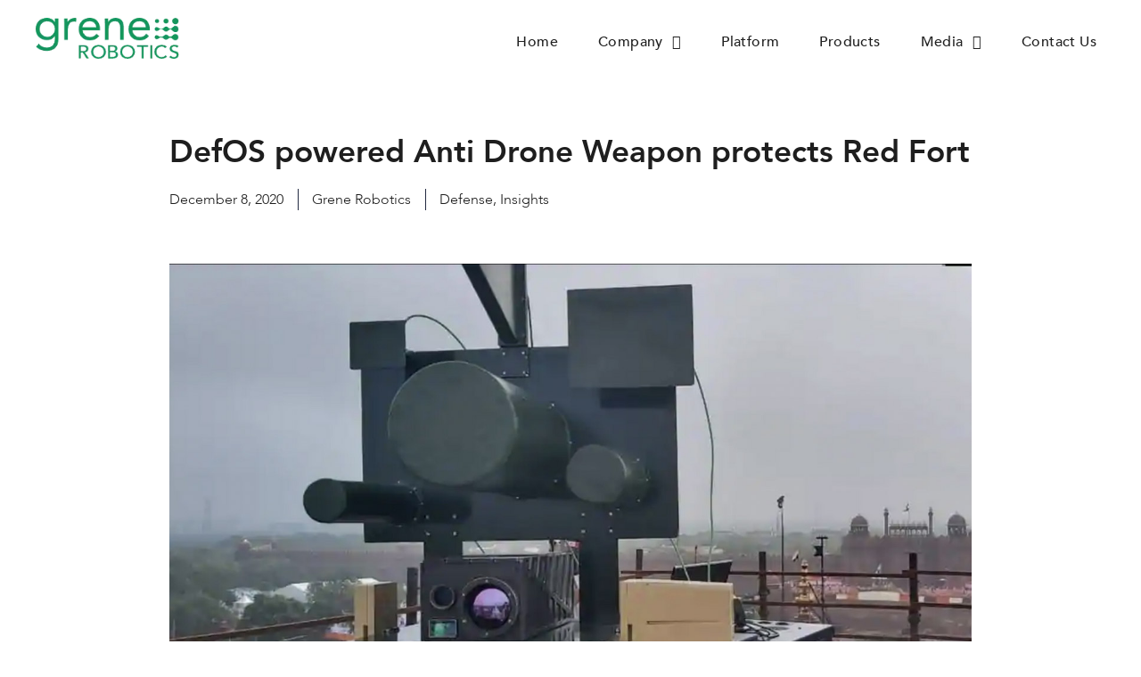

--- FILE ---
content_type: text/css
request_url: https://grenerobotics.com/wp-content/uploads/elementor/css/post-97.css?ver=1748019837
body_size: 1172
content:
.elementor-97 .elementor-element.elementor-element-92ae0ae:not(.elementor-motion-effects-element-type-background), .elementor-97 .elementor-element.elementor-element-92ae0ae > .elementor-motion-effects-container > .elementor-motion-effects-layer{background-color:#FFFFFF00;}.elementor-97 .elementor-element.elementor-element-92ae0ae{transition:background 0.3s, border 0.3s, border-radius 0.3s, box-shadow 0.3s;padding:20px 15px 20px 15px;}.elementor-97 .elementor-element.elementor-element-92ae0ae > .elementor-background-overlay{transition:background 0.3s, border-radius 0.3s, opacity 0.3s;}.elementor-widget-theme-site-logo .widget-image-caption{font-family:var( --e-global-typography-text-font-family ), Sans-serif;font-weight:var( --e-global-typography-text-font-weight );}.elementor-97 .elementor-element.elementor-element-f845640{text-align:left;}.elementor-97 .elementor-element.elementor-element-f845640 img{max-width:75%;}.elementor-widget-nav-menu .elementor-nav-menu .elementor-item{font-family:var( --e-global-typography-primary-font-family ), Sans-serif;font-weight:var( --e-global-typography-primary-font-weight );}.elementor-widget-nav-menu .elementor-nav-menu--dropdown .elementor-item, .elementor-widget-nav-menu .elementor-nav-menu--dropdown  .elementor-sub-item{font-family:var( --e-global-typography-accent-font-family ), Sans-serif;font-weight:var( --e-global-typography-accent-font-weight );}.elementor-97 .elementor-element.elementor-element-aeace44 .elementor-menu-toggle{margin-left:auto;}.elementor-97 .elementor-element.elementor-element-aeace44 .elementor-nav-menu .elementor-item{font-family:"Avenir", Sans-serif;font-size:16px;font-weight:500;letter-spacing:0.4px;}.elementor-97 .elementor-element.elementor-element-aeace44 .elementor-nav-menu--main .elementor-item{color:var( --e-global-color-astglobalcolor5 );fill:var( --e-global-color-astglobalcolor5 );padding-left:0px;padding-right:0px;padding-top:7px;padding-bottom:7px;}.elementor-97 .elementor-element.elementor-element-aeace44 .elementor-nav-menu--main:not(.e--pointer-framed) .elementor-item:before,
					.elementor-97 .elementor-element.elementor-element-aeace44 .elementor-nav-menu--main:not(.e--pointer-framed) .elementor-item:after{background-color:var( --e-global-color-astglobalcolor5 );}.elementor-97 .elementor-element.elementor-element-aeace44 .e--pointer-framed .elementor-item:before,
					.elementor-97 .elementor-element.elementor-element-aeace44 .e--pointer-framed .elementor-item:after{border-color:var( --e-global-color-astglobalcolor5 );}.elementor-97 .elementor-element.elementor-element-aeace44 .e--pointer-framed .elementor-item:before{border-width:1px;}.elementor-97 .elementor-element.elementor-element-aeace44 .e--pointer-framed.e--animation-draw .elementor-item:before{border-width:0 0 1px 1px;}.elementor-97 .elementor-element.elementor-element-aeace44 .e--pointer-framed.e--animation-draw .elementor-item:after{border-width:1px 1px 0 0;}.elementor-97 .elementor-element.elementor-element-aeace44 .e--pointer-framed.e--animation-corners .elementor-item:before{border-width:1px 0 0 1px;}.elementor-97 .elementor-element.elementor-element-aeace44 .e--pointer-framed.e--animation-corners .elementor-item:after{border-width:0 1px 1px 0;}.elementor-97 .elementor-element.elementor-element-aeace44 .e--pointer-underline .elementor-item:after,
					 .elementor-97 .elementor-element.elementor-element-aeace44 .e--pointer-overline .elementor-item:before,
					 .elementor-97 .elementor-element.elementor-element-aeace44 .e--pointer-double-line .elementor-item:before,
					 .elementor-97 .elementor-element.elementor-element-aeace44 .e--pointer-double-line .elementor-item:after{height:1px;}.elementor-97 .elementor-element.elementor-element-aeace44{--e-nav-menu-horizontal-menu-item-margin:calc( 45px / 2 );}.elementor-97 .elementor-element.elementor-element-aeace44 .elementor-nav-menu--main:not(.elementor-nav-menu--layout-horizontal) .elementor-nav-menu > li:not(:last-child){margin-bottom:45px;}.elementor-97 .elementor-element.elementor-element-aeace44 .elementor-nav-menu--dropdown a, .elementor-97 .elementor-element.elementor-element-aeace44 .elementor-menu-toggle{color:var( --e-global-color-text );fill:var( --e-global-color-text );}.elementor-97 .elementor-element.elementor-element-aeace44 .elementor-nav-menu--dropdown a:hover,
					.elementor-97 .elementor-element.elementor-element-aeace44 .elementor-nav-menu--dropdown a.elementor-item-active,
					.elementor-97 .elementor-element.elementor-element-aeace44 .elementor-nav-menu--dropdown a.highlighted,
					.elementor-97 .elementor-element.elementor-element-aeace44 .elementor-menu-toggle:hover{color:var( --e-global-color-primary );}.elementor-97 .elementor-element.elementor-element-aeace44 .elementor-nav-menu--dropdown a:hover,
					.elementor-97 .elementor-element.elementor-element-aeace44 .elementor-nav-menu--dropdown a.elementor-item-active,
					.elementor-97 .elementor-element.elementor-element-aeace44 .elementor-nav-menu--dropdown a.highlighted{background-color:var( --e-global-color-astglobalcolor5 );}.elementor-97 .elementor-element.elementor-element-aeace44 .elementor-nav-menu--dropdown .elementor-item, .elementor-97 .elementor-element.elementor-element-aeace44 .elementor-nav-menu--dropdown  .elementor-sub-item{font-family:"Avenir", Sans-serif;font-size:15px;font-weight:400;}.elementor-97 .elementor-element.elementor-element-aeace44 .elementor-nav-menu--dropdown{border-radius:5px 5px 5px 5px;}.elementor-97 .elementor-element.elementor-element-aeace44 .elementor-nav-menu--dropdown li:first-child a{border-top-left-radius:5px;border-top-right-radius:5px;}.elementor-97 .elementor-element.elementor-element-aeace44 .elementor-nav-menu--dropdown li:last-child a{border-bottom-right-radius:5px;border-bottom-left-radius:5px;}.elementor-97 .elementor-element.elementor-element-aeace44 .elementor-nav-menu--dropdown li:not(:last-child){border-style:solid;border-color:#EEEEEE;border-bottom-width:1px;}.elementor-97 .elementor-element.elementor-element-aeace44 .elementor-nav-menu--main > .elementor-nav-menu > li > .elementor-nav-menu--dropdown, .elementor-97 .elementor-element.elementor-element-aeace44 .elementor-nav-menu__container.elementor-nav-menu--dropdown{margin-top:5px !important;}.elementor-97 .elementor-element.elementor-element-2041321{--display:flex;--flex-direction:row;--container-widget-width:initial;--container-widget-height:100%;--container-widget-flex-grow:1;--container-widget-align-self:stretch;--flex-wrap-mobile:wrap;--gap:0px 0px;--row-gap:0px;--column-gap:0px;--flex-wrap:nowrap;--margin-top:0px;--margin-bottom:0px;--margin-left:0px;--margin-right:0px;--padding-top:20px;--padding-bottom:20px;--padding-left:25px;--padding-right:25px;}.elementor-97 .elementor-element.elementor-element-a6fa7c2{--display:flex;--flex-direction:column;--container-widget-width:100%;--container-widget-height:initial;--container-widget-flex-grow:0;--container-widget-align-self:initial;--flex-wrap-mobile:wrap;--padding-top:0px;--padding-bottom:0px;--padding-left:0px;--padding-right:0px;}.elementor-97 .elementor-element.elementor-element-685a637{text-align:left;}.elementor-97 .elementor-element.elementor-element-685a637 img{max-width:161px;}.elementor-97 .elementor-element.elementor-element-77eba3e{--display:flex;--flex-direction:column;--container-widget-width:100%;--container-widget-height:initial;--container-widget-flex-grow:0;--container-widget-align-self:initial;--flex-wrap-mobile:wrap;}.elementor-97 .elementor-element.elementor-element-029225b .elementor-menu-toggle{margin-left:auto;background-color:#02010100;}.elementor-97 .elementor-element.elementor-element-029225b .elementor-nav-menu .elementor-item{font-family:"Avenir", Sans-serif;font-size:16px;font-weight:500;letter-spacing:0.4px;}.elementor-97 .elementor-element.elementor-element-029225b .elementor-nav-menu--main .elementor-item{color:var( --e-global-color-astglobalcolor5 );fill:var( --e-global-color-astglobalcolor5 );padding-left:0px;padding-right:0px;padding-top:7px;padding-bottom:7px;}.elementor-97 .elementor-element.elementor-element-029225b .elementor-nav-menu--main:not(.e--pointer-framed) .elementor-item:before,
					.elementor-97 .elementor-element.elementor-element-029225b .elementor-nav-menu--main:not(.e--pointer-framed) .elementor-item:after{background-color:var( --e-global-color-astglobalcolor5 );}.elementor-97 .elementor-element.elementor-element-029225b .e--pointer-framed .elementor-item:before,
					.elementor-97 .elementor-element.elementor-element-029225b .e--pointer-framed .elementor-item:after{border-color:var( --e-global-color-astglobalcolor5 );}.elementor-97 .elementor-element.elementor-element-029225b .e--pointer-framed .elementor-item:before{border-width:1px;}.elementor-97 .elementor-element.elementor-element-029225b .e--pointer-framed.e--animation-draw .elementor-item:before{border-width:0 0 1px 1px;}.elementor-97 .elementor-element.elementor-element-029225b .e--pointer-framed.e--animation-draw .elementor-item:after{border-width:1px 1px 0 0;}.elementor-97 .elementor-element.elementor-element-029225b .e--pointer-framed.e--animation-corners .elementor-item:before{border-width:1px 0 0 1px;}.elementor-97 .elementor-element.elementor-element-029225b .e--pointer-framed.e--animation-corners .elementor-item:after{border-width:0 1px 1px 0;}.elementor-97 .elementor-element.elementor-element-029225b .e--pointer-underline .elementor-item:after,
					 .elementor-97 .elementor-element.elementor-element-029225b .e--pointer-overline .elementor-item:before,
					 .elementor-97 .elementor-element.elementor-element-029225b .e--pointer-double-line .elementor-item:before,
					 .elementor-97 .elementor-element.elementor-element-029225b .e--pointer-double-line .elementor-item:after{height:1px;}.elementor-97 .elementor-element.elementor-element-029225b{--e-nav-menu-horizontal-menu-item-margin:calc( 45px / 2 );--nav-menu-icon-size:25px;}.elementor-97 .elementor-element.elementor-element-029225b .elementor-nav-menu--main:not(.elementor-nav-menu--layout-horizontal) .elementor-nav-menu > li:not(:last-child){margin-bottom:45px;}.elementor-97 .elementor-element.elementor-element-029225b .elementor-nav-menu--dropdown a, .elementor-97 .elementor-element.elementor-element-029225b .elementor-menu-toggle{color:var( --e-global-color-text );fill:var( --e-global-color-text );}.elementor-97 .elementor-element.elementor-element-029225b .elementor-nav-menu--dropdown a:hover,
					.elementor-97 .elementor-element.elementor-element-029225b .elementor-nav-menu--dropdown a.elementor-item-active,
					.elementor-97 .elementor-element.elementor-element-029225b .elementor-nav-menu--dropdown a.highlighted,
					.elementor-97 .elementor-element.elementor-element-029225b .elementor-menu-toggle:hover{color:var( --e-global-color-primary );}.elementor-97 .elementor-element.elementor-element-029225b .elementor-nav-menu--dropdown a:hover,
					.elementor-97 .elementor-element.elementor-element-029225b .elementor-nav-menu--dropdown a.elementor-item-active,
					.elementor-97 .elementor-element.elementor-element-029225b .elementor-nav-menu--dropdown a.highlighted{background-color:var( --e-global-color-astglobalcolor5 );}.elementor-97 .elementor-element.elementor-element-029225b .elementor-nav-menu--dropdown .elementor-item, .elementor-97 .elementor-element.elementor-element-029225b .elementor-nav-menu--dropdown  .elementor-sub-item{font-family:"Avenir", Sans-serif;font-size:15px;font-weight:400;}.elementor-97 .elementor-element.elementor-element-029225b .elementor-nav-menu--dropdown{border-radius:5px 5px 5px 5px;}.elementor-97 .elementor-element.elementor-element-029225b .elementor-nav-menu--dropdown li:first-child a{border-top-left-radius:5px;border-top-right-radius:5px;}.elementor-97 .elementor-element.elementor-element-029225b .elementor-nav-menu--dropdown li:last-child a{border-bottom-right-radius:5px;border-bottom-left-radius:5px;}.elementor-97 .elementor-element.elementor-element-029225b .elementor-nav-menu--dropdown li:not(:last-child){border-style:solid;border-color:#EEEEEE;border-bottom-width:1px;}.elementor-97 .elementor-element.elementor-element-029225b .elementor-nav-menu--main > .elementor-nav-menu > li > .elementor-nav-menu--dropdown, .elementor-97 .elementor-element.elementor-element-029225b .elementor-nav-menu__container.elementor-nav-menu--dropdown{margin-top:5px !important;}.elementor-97 .elementor-element.elementor-element-029225b div.elementor-menu-toggle{color:var( --e-global-color-astglobalcolor5 );}.elementor-97 .elementor-element.elementor-element-029225b div.elementor-menu-toggle svg{fill:var( --e-global-color-astglobalcolor5 );}.elementor-97 .elementor-element.elementor-element-029225b div.elementor-menu-toggle:hover{color:var( --e-global-color-astglobalcolor5 );}.elementor-97 .elementor-element.elementor-element-029225b div.elementor-menu-toggle:hover svg{fill:var( --e-global-color-astglobalcolor5 );}.elementor-theme-builder-content-area{height:400px;}.elementor-location-header:before, .elementor-location-footer:before{content:"";display:table;clear:both;}@media(min-width:768px){.elementor-97 .elementor-element.elementor-element-a6fa7c2{--width:33.3333%;}.elementor-97 .elementor-element.elementor-element-77eba3e{--width:66.6666%;}}@media(max-width:1366px) and (min-width:768px){.elementor-97 .elementor-element.elementor-element-2041321{--content-width:1200px;}}@media(min-width:2400px){.elementor-97 .elementor-element.elementor-element-92ae0ae{padding:20px 15px 20px 15px;}.elementor-97 .elementor-element.elementor-element-2041321{--padding-top:20px;--padding-bottom:20px;--padding-left:25px;--padding-right:25px;}}@media(max-width:1366px){.elementor-97 .elementor-element.elementor-element-a6fa7c2{--padding-top:0px;--padding-bottom:0px;--padding-left:0px;--padding-right:0px;}}@media(max-width:1024px){.elementor-97 .elementor-element.elementor-element-92ae0ae{padding:20px 15px 20px 15px;}.elementor-97 .elementor-element.elementor-element-2041321{--align-items:center;--container-widget-width:calc( ( 1 - var( --container-widget-flex-grow ) ) * 100% );}.elementor-97 .elementor-element.elementor-element-029225b .elementor-nav-menu--dropdown a{padding-left:26px;padding-right:26px;padding-top:25px;padding-bottom:25px;}.elementor-97 .elementor-element.elementor-element-029225b .elementor-nav-menu--main > .elementor-nav-menu > li > .elementor-nav-menu--dropdown, .elementor-97 .elementor-element.elementor-element-029225b .elementor-nav-menu__container.elementor-nav-menu--dropdown{margin-top:30px !important;}}@media(max-width:767px){.elementor-97 .elementor-element.elementor-element-685a637 img{max-width:120px;}.elementor-97 .elementor-element.elementor-element-77eba3e{--padding-top:0px;--padding-bottom:0px;--padding-left:0px;--padding-right:0px;}}/* Start custom CSS for nav-menu, class: .elementor-element-aeace44 */.elementor-sticky--effects{}/* End custom CSS */
/* Start custom CSS for section, class: .elementor-element-92ae0ae */.elementor-sticky--effects{background-color:#fff;}/* End custom CSS */
/* Start custom CSS for nav-menu, class: .elementor-element-029225b */.elementor-sticky--effects{}/* End custom CSS */

--- FILE ---
content_type: text/css
request_url: https://grenerobotics.com/wp-content/uploads/elementor/css/post-100.css?ver=1748019837
body_size: 889
content:
.elementor-100 .elementor-element.elementor-element-944cefd:not(.elementor-motion-effects-element-type-background), .elementor-100 .elementor-element.elementor-element-944cefd > .elementor-motion-effects-container > .elementor-motion-effects-layer{background-color:#0C213F;}.elementor-100 .elementor-element.elementor-element-944cefd{transition:background 0.3s, border 0.3s, border-radius 0.3s, box-shadow 0.3s;padding:0px 0px 0px 0px;}.elementor-100 .elementor-element.elementor-element-944cefd > .elementor-background-overlay{transition:background 0.3s, border-radius 0.3s, opacity 0.3s;}.elementor-100 .elementor-element.elementor-element-f788ba8 > .elementor-element-populated{padding:60px 10px 60px 10px;}.elementor-widget-image .widget-image-caption{font-family:var( --e-global-typography-text-font-family ), Sans-serif;font-weight:var( --e-global-typography-text-font-weight );}.elementor-100 .elementor-element.elementor-element-e9c68e6{text-align:left;}.elementor-widget-text-editor{font-family:var( --e-global-typography-text-font-family ), Sans-serif;font-weight:var( --e-global-typography-text-font-weight );}.elementor-100 .elementor-element.elementor-element-2263a99{width:var( --container-widget-width, 86% );max-width:86%;--container-widget-width:86%;--container-widget-flex-grow:0;font-family:"Avenir", Sans-serif;font-weight:400;color:#FFFFFF;}.elementor-100 .elementor-element.elementor-element-2263a99 > .elementor-widget-container{padding:10px 0px 25px 0px;}.elementor-100 .elementor-element.elementor-element-8217427{--grid-template-columns:repeat(0, auto);--icon-size:17px;--grid-column-gap:5px;--grid-row-gap:0px;}.elementor-100 .elementor-element.elementor-element-8217427 .elementor-widget-container{text-align:left;}.elementor-100 .elementor-element.elementor-element-8217427 > .elementor-widget-container{padding:20px 0px 0px 0px;}.elementor-100 .elementor-element.elementor-element-8217427 .elementor-social-icon{background-color:var( --e-global-color-a2cb3d4 );}.elementor-100 .elementor-element.elementor-element-8217427 .elementor-social-icon i{color:#0C213F;}.elementor-100 .elementor-element.elementor-element-8217427 .elementor-social-icon svg{fill:#0C213F;}.elementor-100 .elementor-element.elementor-element-e51b6b3 > .elementor-element-populated{transition:background 0.3s, border 0.3s, border-radius 0.3s, box-shadow 0.3s;padding:60px 10px 60px 10px;}.elementor-100 .elementor-element.elementor-element-e51b6b3 > .elementor-element-populated > .elementor-background-overlay{transition:background 0.3s, border-radius 0.3s, opacity 0.3s;}.elementor-100 .elementor-element.elementor-element-02a8238{padding:0px 0px 0px 10px;}.elementor-widget-heading .elementor-heading-title{font-family:var( --e-global-typography-primary-font-family ), Sans-serif;font-weight:var( --e-global-typography-primary-font-weight );}.elementor-100 .elementor-element.elementor-element-0c46614 .elementor-heading-title{font-family:"Avenir", Sans-serif;font-size:16px;font-weight:500;color:var( --e-global-color-astglobalcolor5 );}.elementor-widget-nav-menu .elementor-nav-menu .elementor-item{font-family:var( --e-global-typography-primary-font-family ), Sans-serif;font-weight:var( --e-global-typography-primary-font-weight );}.elementor-widget-nav-menu .elementor-nav-menu--dropdown .elementor-item, .elementor-widget-nav-menu .elementor-nav-menu--dropdown  .elementor-sub-item{font-family:var( --e-global-typography-accent-font-family ), Sans-serif;font-weight:var( --e-global-typography-accent-font-weight );}.elementor-100 .elementor-element.elementor-element-19feedd .elementor-nav-menu .elementor-item{font-family:"Avenir", Sans-serif;font-size:14px;font-weight:300;}.elementor-100 .elementor-element.elementor-element-19feedd .elementor-nav-menu--main .elementor-item{color:#EFF1F6;fill:#EFF1F6;padding-left:0px;padding-right:0px;padding-top:6px;padding-bottom:6px;}.elementor-100 .elementor-element.elementor-element-19feedd{--e-nav-menu-horizontal-menu-item-margin:calc( 0px / 2 );}.elementor-100 .elementor-element.elementor-element-19feedd .elementor-nav-menu--main:not(.elementor-nav-menu--layout-horizontal) .elementor-nav-menu > li:not(:last-child){margin-bottom:0px;}.elementor-100 .elementor-element.elementor-element-0088781 .elementor-heading-title{font-family:"Avenir", Sans-serif;font-size:16px;font-weight:500;color:var( --e-global-color-astglobalcolor5 );}.elementor-100 .elementor-element.elementor-element-d5d81e2 .elementor-nav-menu .elementor-item{font-family:"Avenir", Sans-serif;font-size:14px;font-weight:300;}.elementor-100 .elementor-element.elementor-element-d5d81e2 .elementor-nav-menu--main .elementor-item{color:#EFF1F6;fill:#EFF1F6;padding-left:0px;padding-right:0px;padding-top:6px;padding-bottom:6px;}.elementor-100 .elementor-element.elementor-element-d5d81e2{--e-nav-menu-horizontal-menu-item-margin:calc( 0px / 2 );}.elementor-100 .elementor-element.elementor-element-d5d81e2 .elementor-nav-menu--main:not(.elementor-nav-menu--layout-horizontal) .elementor-nav-menu > li:not(:last-child){margin-bottom:0px;}.elementor-100 .elementor-element.elementor-element-f466cb2 .elementor-heading-title{font-family:"Avenir", Sans-serif;font-size:16px;font-weight:500;color:var( --e-global-color-astglobalcolor5 );}.elementor-100 .elementor-element.elementor-element-aef8c8b .elementor-nav-menu .elementor-item{font-family:"Avenir", Sans-serif;font-size:14px;font-weight:300;}.elementor-100 .elementor-element.elementor-element-aef8c8b .elementor-nav-menu--main .elementor-item{color:#EFF1F6;fill:#EFF1F6;padding-left:0px;padding-right:0px;padding-top:6px;padding-bottom:6px;}.elementor-100 .elementor-element.elementor-element-aef8c8b{--e-nav-menu-horizontal-menu-item-margin:calc( 0px / 2 );}.elementor-100 .elementor-element.elementor-element-aef8c8b .elementor-nav-menu--main:not(.elementor-nav-menu--layout-horizontal) .elementor-nav-menu > li:not(:last-child){margin-bottom:0px;}.elementor-100 .elementor-element.elementor-element-70ad76e{padding:30px 0px 0px 10px;}.elementor-100 .elementor-element.elementor-element-2a014ad > .elementor-widget-container{margin:0px 0px 0px 0px;padding:0px 0px 5px 0px;}.elementor-100 .elementor-element.elementor-element-2a014ad{font-family:"Avenir", Sans-serif;font-weight:400;color:var( --e-global-color-astglobalcolor5 );}.elementor-100 .elementor-element.elementor-element-3430f3f{font-family:"Avenir", Sans-serif;font-size:14px;font-weight:400;color:var( --e-global-color-astglobalcolor5 );}.elementor-100 .elementor-element.elementor-element-2ccc023 > .elementor-widget-container{margin:0px 0px 0px 0px;padding:0px 0px 5px 0px;}.elementor-100 .elementor-element.elementor-element-2ccc023{font-family:"Avenir", Sans-serif;font-weight:400;color:var( --e-global-color-astglobalcolor5 );}.elementor-100 .elementor-element.elementor-element-7edeb17{font-family:"Avenir", Sans-serif;font-size:14px;font-weight:400;color:var( --e-global-color-astglobalcolor5 );}.elementor-100 .elementor-element.elementor-element-2ce7879 > .elementor-widget-container{margin:0px 0px 0px 0px;padding:0px 0px 5px 0px;}.elementor-100 .elementor-element.elementor-element-2ce7879{font-family:"Avenir", Sans-serif;font-weight:400;color:var( --e-global-color-astglobalcolor5 );}.elementor-100 .elementor-element.elementor-element-ab01cdc{font-family:"Avenir", Sans-serif;font-size:14px;font-weight:400;color:var( --e-global-color-astglobalcolor5 );}.elementor-100 .elementor-element.elementor-element-e390234{--display:flex;--flex-direction:column;--container-widget-width:100%;--container-widget-height:initial;--container-widget-flex-grow:0;--container-widget-align-self:initial;--flex-wrap-mobile:wrap;--padding-top:30px;--padding-bottom:20px;--padding-left:25px;--padding-right:25px;}.elementor-100 .elementor-element.elementor-element-e390234:not(.elementor-motion-effects-element-type-background), .elementor-100 .elementor-element.elementor-element-e390234 > .elementor-motion-effects-container > .elementor-motion-effects-layer{background-color:#0A1C36;}.elementor-100 .elementor-element.elementor-element-d295274{font-family:"Avenir", Sans-serif;font-size:14px;font-weight:400;color:#7084A2;}.elementor-theme-builder-content-area{height:400px;}.elementor-location-header:before, .elementor-location-footer:before{content:"";display:table;clear:both;}@media(max-width:1366px){.elementor-100 .elementor-element.elementor-element-944cefd{padding:50px 15px 50px 15px;}.elementor-100 .elementor-element.elementor-element-2263a99{--container-widget-width:78%;--container-widget-flex-grow:0;width:var( --container-widget-width, 78% );max-width:78%;}}@media(min-width:768px){.elementor-100 .elementor-element.elementor-element-f788ba8{width:31.25%;}.elementor-100 .elementor-element.elementor-element-e51b6b3{width:68.75%;}}@media(max-width:880px) and (min-width:768px){.elementor-100 .elementor-element.elementor-element-f788ba8{width:100%;}.elementor-100 .elementor-element.elementor-element-e51b6b3{width:100%;}}@media(min-width:2400px){.elementor-100 .elementor-element.elementor-element-944cefd{padding:50px 15px 50px 15px;}}@media(max-width:1024px){.elementor-100 .elementor-element.elementor-element-e9c68e6 img{max-width:65%;}.elementor-100 .elementor-element.elementor-element-2263a99{--container-widget-width:90%;--container-widget-flex-grow:0;width:var( --container-widget-width, 90% );max-width:90%;}}@media(max-width:880px){.elementor-100 .elementor-element.elementor-element-944cefd{padding:0px 0px 0px 0px;}.elementor-100 .elementor-element.elementor-element-f788ba8 > .elementor-element-populated{padding:60px 25px 60px 25px;}}@media(max-width:767px){.elementor-100 .elementor-element.elementor-element-2263a99{--container-widget-width:100%;--container-widget-flex-grow:0;width:var( --container-widget-width, 100% );max-width:100%;}.elementor-100 .elementor-element.elementor-element-82cf808{width:50%;}.elementor-100 .elementor-element.elementor-element-3448c7f{width:50%;}.elementor-100 .elementor-element.elementor-element-ccf8d64{width:50%;}.elementor-100 .elementor-element.elementor-element-70ad76e{padding:30px 10px 0px 10px;}}

--- FILE ---
content_type: text/css
request_url: https://grenerobotics.com/wp-content/uploads/elementor/css/post-37841.css?ver=1748020086
body_size: 1448
content:
.elementor-37841 .elementor-element.elementor-element-5811aafe{--display:flex;--flex-direction:column;--container-widget-width:calc( ( 1 - var( --container-widget-flex-grow ) ) * 100% );--container-widget-height:initial;--container-widget-flex-grow:0;--container-widget-align-self:initial;--flex-wrap-mobile:wrap;--justify-content:flex-start;--align-items:flex-start;--gap:10px 10px;--row-gap:10px;--column-gap:10px;--padding-top:150px;--padding-bottom:0px;--padding-left:0px;--padding-right:0px;}.elementor-widget-theme-post-title .elementor-heading-title{font-family:var( --e-global-typography-primary-font-family ), Sans-serif;font-weight:var( --e-global-typography-primary-font-weight );}.elementor-37841 .elementor-element.elementor-element-3bed3bd1 .elementor-heading-title{font-size:35px;font-weight:600;text-transform:none;font-style:normal;text-decoration:none;line-height:1.2em;letter-spacing:0px;word-spacing:0em;color:var( --e-global-color-primary );}.elementor-widget-post-info .elementor-icon-list-item{font-family:var( --e-global-typography-text-font-family ), Sans-serif;font-weight:var( --e-global-typography-text-font-weight );}.elementor-37841 .elementor-element.elementor-element-77b1c9cc > .elementor-widget-container{margin:0px 0px 0px 0px;}.elementor-37841 .elementor-element.elementor-element-77b1c9cc .elementor-icon-list-items:not(.elementor-inline-items) .elementor-icon-list-item:not(:last-child){padding-bottom:calc(31px/2);}.elementor-37841 .elementor-element.elementor-element-77b1c9cc .elementor-icon-list-items:not(.elementor-inline-items) .elementor-icon-list-item:not(:first-child){margin-top:calc(31px/2);}.elementor-37841 .elementor-element.elementor-element-77b1c9cc .elementor-icon-list-items.elementor-inline-items .elementor-icon-list-item{margin-right:calc(31px/2);margin-left:calc(31px/2);}.elementor-37841 .elementor-element.elementor-element-77b1c9cc .elementor-icon-list-items.elementor-inline-items{margin-right:calc(-31px/2);margin-left:calc(-31px/2);}body.rtl .elementor-37841 .elementor-element.elementor-element-77b1c9cc .elementor-icon-list-items.elementor-inline-items .elementor-icon-list-item:after{left:calc(-31px/2);}body:not(.rtl) .elementor-37841 .elementor-element.elementor-element-77b1c9cc .elementor-icon-list-items.elementor-inline-items .elementor-icon-list-item:after{right:calc(-31px/2);}.elementor-37841 .elementor-element.elementor-element-77b1c9cc .elementor-icon-list-item:not(:last-child):after{content:"";border-color:var( --e-global-color-text );}.elementor-37841 .elementor-element.elementor-element-77b1c9cc .elementor-icon-list-items:not(.elementor-inline-items) .elementor-icon-list-item:not(:last-child):after{border-top-style:solid;border-top-width:1px;}.elementor-37841 .elementor-element.elementor-element-77b1c9cc .elementor-icon-list-items.elementor-inline-items .elementor-icon-list-item:not(:last-child):after{border-left-style:solid;}.elementor-37841 .elementor-element.elementor-element-77b1c9cc .elementor-inline-items .elementor-icon-list-item:not(:last-child):after{border-left-width:1px;}.elementor-37841 .elementor-element.elementor-element-77b1c9cc .elementor-icon-list-icon i{color:#1C244B;font-size:14px;}.elementor-37841 .elementor-element.elementor-element-77b1c9cc .elementor-icon-list-icon svg{fill:#1C244B;--e-icon-list-icon-size:14px;}.elementor-37841 .elementor-element.elementor-element-77b1c9cc .elementor-icon-list-icon{width:14px;}.elementor-37841 .elementor-element.elementor-element-77b1c9cc .elementor-icon-list-text, .elementor-37841 .elementor-element.elementor-element-77b1c9cc .elementor-icon-list-text a{color:var( --e-global-color-primary );}.elementor-37841 .elementor-element.elementor-element-77b1c9cc .elementor-icon-list-item{font-size:16px;font-weight:300;text-transform:none;font-style:normal;text-decoration:none;line-height:1.5em;letter-spacing:0px;word-spacing:0em;}.elementor-37841 .elementor-element.elementor-element-2e485513{--display:flex;--flex-direction:column;--container-widget-width:calc( ( 1 - var( --container-widget-flex-grow ) ) * 100% );--container-widget-height:initial;--container-widget-flex-grow:0;--container-widget-align-self:initial;--flex-wrap-mobile:wrap;--align-items:stretch;--gap:30px 30px;--row-gap:30px;--column-gap:30px;--margin-top:00px;--margin-bottom:0px;--margin-left:0px;--margin-right:0px;--padding-top:30px;--padding-bottom:0px;--padding-left:0px;--padding-right:0px;}.elementor-widget-theme-post-featured-image .widget-image-caption{font-family:var( --e-global-typography-text-font-family ), Sans-serif;font-weight:var( --e-global-typography-text-font-weight );}.elementor-37841 .elementor-element.elementor-element-7936c07c{text-align:left;}.elementor-37841 .elementor-element.elementor-element-7936c07c img{width:100%;}.elementor-widget-theme-post-content{font-family:var( --e-global-typography-text-font-family ), Sans-serif;font-weight:var( --e-global-typography-text-font-weight );}.elementor-37841 .elementor-element.elementor-element-65413636 > .elementor-widget-container{padding:0px 0px 0px 0px;}.elementor-37841 .elementor-element.elementor-element-65413636{text-align:left;color:var( --e-global-color-text );font-size:16px;font-weight:300;text-transform:none;font-style:normal;text-decoration:none;line-height:1.5em;letter-spacing:0px;word-spacing:0em;}.elementor-37841 .elementor-element.elementor-element-28fabc0d{--display:flex;--flex-direction:row;--container-widget-width:calc( ( 1 - var( --container-widget-flex-grow ) ) * 100% );--container-widget-height:100%;--container-widget-flex-grow:1;--container-widget-align-self:stretch;--flex-wrap-mobile:wrap;--align-items:stretch;--gap:30px 30px;--row-gap:30px;--column-gap:30px;--padding-top:0px;--padding-bottom:0px;--padding-left:0px;--padding-right:0px;}.elementor-widget-heading .elementor-heading-title{font-family:var( --e-global-typography-primary-font-family ), Sans-serif;font-weight:var( --e-global-typography-primary-font-weight );}.elementor-37841 .elementor-element.elementor-element-2ca530d0 .elementor-heading-title{font-size:16px;font-weight:300;text-transform:none;font-style:normal;text-decoration:none;line-height:1.5em;letter-spacing:0px;word-spacing:0em;color:var( --e-global-color-text );}.elementor-37841 .elementor-element.elementor-element-297411c3{--grid-side-margin:22px;--grid-column-gap:22px;--grid-row-gap:10px;--grid-bottom-margin:10px;--e-share-buttons-primary-color:#02010100;--e-share-buttons-secondary-color:var( --e-global-color-a2cb3d4 );}.elementor-37841 .elementor-element.elementor-element-297411c3 .elementor-share-btn{font-size:calc(0.5px * 10);}.elementor-37841 .elementor-element.elementor-element-297411c3 .elementor-share-btn__icon{--e-share-buttons-icon-size:22px;}.elementor-37841 .elementor-element.elementor-element-297411c3 .elementor-share-btn:hover{--e-share-buttons-secondary-color:#C8D5DC;}.elementor-37841 .elementor-element.elementor-element-30ffd418{--display:flex;--flex-direction:column;--container-widget-width:calc( ( 1 - var( --container-widget-flex-grow ) ) * 100% );--container-widget-height:initial;--container-widget-flex-grow:0;--container-widget-align-self:initial;--flex-wrap-mobile:wrap;--align-items:stretch;--gap:40px 40px;--row-gap:40px;--column-gap:40px;--margin-top:0%;--margin-bottom:0%;--margin-left:0%;--margin-right:0%;--padding-top:60px;--padding-bottom:100px;--padding-left:0px;--padding-right:0px;}.elementor-37841 .elementor-element.elementor-element-56e169da{text-align:center;}.elementor-37841 .elementor-element.elementor-element-56e169da .elementor-heading-title{font-size:35px;font-weight:600;text-transform:none;font-style:normal;text-decoration:none;line-height:1.2em;letter-spacing:0px;word-spacing:0em;color:var( --e-global-color-primary );}.elementor-widget-posts .elementor-post__title, .elementor-widget-posts .elementor-post__title a{font-family:var( --e-global-typography-primary-font-family ), Sans-serif;font-weight:var( --e-global-typography-primary-font-weight );}.elementor-widget-posts .elementor-post__meta-data{font-family:var( --e-global-typography-secondary-font-family ), Sans-serif;font-weight:var( --e-global-typography-secondary-font-weight );}.elementor-widget-posts .elementor-post__excerpt p{font-family:var( --e-global-typography-text-font-family ), Sans-serif;font-weight:var( --e-global-typography-text-font-weight );}.elementor-widget-posts a.elementor-post__read-more{font-family:var( --e-global-typography-accent-font-family ), Sans-serif;font-weight:var( --e-global-typography-accent-font-weight );}.elementor-widget-posts .elementor-post__card .elementor-post__badge{font-family:var( --e-global-typography-accent-font-family ), Sans-serif;font-weight:var( --e-global-typography-accent-font-weight );}.elementor-widget-posts .elementor-pagination{font-family:var( --e-global-typography-secondary-font-family ), Sans-serif;font-weight:var( --e-global-typography-secondary-font-weight );}.elementor-widget-posts .elementor-button{font-family:var( --e-global-typography-accent-font-family ), Sans-serif;font-weight:var( --e-global-typography-accent-font-weight );}.elementor-widget-posts .e-load-more-message{font-family:var( --e-global-typography-secondary-font-family ), Sans-serif;font-weight:var( --e-global-typography-secondary-font-weight );}.elementor-37841 .elementor-element.elementor-element-52edfce0{--grid-row-gap:35px;--grid-column-gap:35px;}.elementor-37841 .elementor-element.elementor-element-52edfce0 .elementor-posts-container .elementor-post__thumbnail{padding-bottom:calc( 0.4 * 100% );}.elementor-37841 .elementor-element.elementor-element-52edfce0:after{content:"0.4";}.elementor-37841 .elementor-element.elementor-element-52edfce0 .elementor-post__thumbnail__link{width:100%;}.elementor-37841 .elementor-element.elementor-element-52edfce0 .elementor-post__card{border-color:var( --e-global-color-f12d344 );border-width:0px;border-radius:15px;padding-top:30px;padding-bottom:30px;}.elementor-37841 .elementor-element.elementor-element-52edfce0 .elementor-post__text{padding:0 20px;margin-top:22px;}.elementor-37841 .elementor-element.elementor-element-52edfce0 .elementor-post__meta-data{padding:10px 20px;font-family:"Avenir", Sans-serif;font-weight:400;}.elementor-37841 .elementor-element.elementor-element-52edfce0 .elementor-post__avatar{padding-right:20px;padding-left:20px;}.elementor-37841 .elementor-element.elementor-element-52edfce0 .elementor-post__card .elementor-post__meta-data{border-top-color:#1C244B;}.elementor-37841 .elementor-element.elementor-element-52edfce0 .elementor-post__title, .elementor-37841 .elementor-element.elementor-element-52edfce0 .elementor-post__title a{color:var( --e-global-color-primary );font-size:16px;font-weight:500;text-transform:none;font-style:normal;text-decoration:none;line-height:22px;letter-spacing:0px;word-spacing:0em;}.elementor-37841 .elementor-element.elementor-element-52edfce0 .elementor-post__title{margin-bottom:15px;}body.elementor-page-37841:not(.elementor-motion-effects-element-type-background), body.elementor-page-37841 > .elementor-motion-effects-container > .elementor-motion-effects-layer{background-color:#FFFFFF;}@media(max-width:1024px){.elementor-37841 .elementor-element.elementor-element-3bed3bd1 .elementor-heading-title{font-size:45px;}.elementor-37841 .elementor-element.elementor-element-77b1c9cc .elementor-icon-list-item{font-size:14px;}.elementor-37841 .elementor-element.elementor-element-2e485513{--padding-top:0%;--padding-bottom:0%;--padding-left:5%;--padding-right:5%;}.elementor-37841 .elementor-element.elementor-element-65413636{font-size:14px;}.elementor-37841 .elementor-element.elementor-element-2ca530d0 .elementor-heading-title{font-size:14px;} .elementor-37841 .elementor-element.elementor-element-297411c3{--grid-side-margin:16px;--grid-column-gap:16px;--grid-row-gap:10px;--grid-bottom-margin:10px;}.elementor-37841 .elementor-element.elementor-element-30ffd418{--gap:50px 50px;--row-gap:50px;--column-gap:50px;--padding-top:0%;--padding-bottom:0%;--padding-left:5%;--padding-right:5%;}.elementor-37841 .elementor-element.elementor-element-56e169da .elementor-heading-title{font-size:45px;}.elementor-37841 .elementor-element.elementor-element-52edfce0{--grid-row-gap:71px;}}@media(min-width:768px){.elementor-37841 .elementor-element.elementor-element-5811aafe{--content-width:900px;}.elementor-37841 .elementor-element.elementor-element-2e485513{--content-width:900px;}.elementor-37841 .elementor-element.elementor-element-30ffd418{--content-width:1200px;}}@media(max-width:1024px) and (min-width:768px){.elementor-37841 .elementor-element.elementor-element-5811aafe{--content-width:620px;}.elementor-37841 .elementor-element.elementor-element-2e485513{--content-width:100%;}.elementor-37841 .elementor-element.elementor-element-30ffd418{--content-width:100%;}}@media(max-width:767px){.elementor-37841 .elementor-element.elementor-element-5811aafe{--content-width:100%;}.elementor-37841 .elementor-element.elementor-element-3bed3bd1 .elementor-heading-title{font-size:28px;line-height:1.1em;}.elementor-37841 .elementor-element.elementor-element-2e485513{--gap:25px 25px;--row-gap:25px;--column-gap:25px;}.elementor-37841 .elementor-element.elementor-element-65413636{text-align:justify;}.elementor-37841 .elementor-element.elementor-element-28fabc0d{--gap:15px 15px;--row-gap:15px;--column-gap:15px;--margin-top:5%;--margin-bottom:0%;--margin-left:0%;--margin-right:0%;} .elementor-37841 .elementor-element.elementor-element-297411c3{--grid-side-margin:16px;--grid-column-gap:16px;--grid-row-gap:10px;--grid-bottom-margin:10px;}.elementor-37841 .elementor-element.elementor-element-297411c3{--grid-side-margin:16px;--grid-column-gap:16px;--grid-row-gap:16px;}.elementor-37841 .elementor-element.elementor-element-297411c3 .elementor-share-btn__icon{--e-share-buttons-icon-size:18px;}.elementor-37841 .elementor-element.elementor-element-30ffd418{--gap:20px 20px;--row-gap:20px;--column-gap:20px;--margin-top:35%;--margin-bottom:0%;--margin-left:0%;--margin-right:0%;}.elementor-37841 .elementor-element.elementor-element-56e169da .elementor-heading-title{font-size:28px;line-height:1.1em;}.elementor-37841 .elementor-element.elementor-element-52edfce0{--grid-row-gap:30px;--grid-column-gap:30px;}.elementor-37841 .elementor-element.elementor-element-52edfce0 .elementor-posts-container .elementor-post__thumbnail{padding-bottom:calc( 0.5 * 100% );}.elementor-37841 .elementor-element.elementor-element-52edfce0:after{content:"0.5";}.elementor-37841 .elementor-element.elementor-element-52edfce0 .elementor-post__thumbnail__link{width:100%;}.elementor-37841 .elementor-element.elementor-element-52edfce0 .elementor-post__title, .elementor-37841 .elementor-element.elementor-element-52edfce0 .elementor-post__title a{font-size:18px;line-height:1.1em;}.elementor-37841 .elementor-element.elementor-element-52edfce0 .elementor-post__title{margin-bottom:9px;}}/* Start Custom Fonts CSS */@font-face {
	font-family: 'Avenir';
	font-style: normal;
	font-weight: 300;
	font-display: auto;
	src: url('http://grenerobotics.com/wp-content/uploads/2023/03/Avenir-Light.ttf') format('truetype');
}
@font-face {
	font-family: 'Avenir';
	font-style: normal;
	font-weight: 400;
	font-display: auto;
	src: url('/wp-content/uploads/2023/03/Avenir-Roman.ttf') format('truetype');
}
@font-face {
	font-family: 'Avenir';
	font-style: normal;
	font-weight: 500;
	font-display: auto;
	src: url('/wp-content/uploads/2023/03/Avenir-Medium.ttf') format('truetype');
}
@font-face {
	font-family: 'Avenir';
	font-style: normal;
	font-weight: 600;
	font-display: auto;
	src: url('/wp-content/uploads/2023/03/Avenir-Heavy.ttf') format('truetype');
}
/* End Custom Fonts CSS */

--- FILE ---
content_type: text/css
request_url: https://grenerobotics.com/wp-content/uploads/elementor/css/post-41358.css?ver=1748019837
body_size: 34
content:
.elementor-41358 .elementor-element.elementor-element-37dc7c1{--display:flex;--flex-direction:column;--container-widget-width:100%;--container-widget-height:initial;--container-widget-flex-grow:0;--container-widget-align-self:initial;--flex-wrap-mobile:wrap;}.elementor-widget-image .widget-image-caption{font-family:var( --e-global-typography-text-font-family ), Sans-serif;font-weight:var( --e-global-typography-text-font-weight );}.elementor-41358 .elementor-element.elementor-element-2408cdb > .elementor-widget-container{padding:20px 0px 0px 0px;}.elementor-41358 .elementor-element.elementor-element-2408cdb img{max-width:100px;}.elementor-41358 .elementor-element.elementor-element-569182a > .elementor-widget-container{padding:10px 10px 30px 10px;}#elementor-popup-modal-41358{background-color:rgba(0,0,0,.8);justify-content:center;align-items:center;pointer-events:all;}#elementor-popup-modal-41358 .dialog-message{width:540px;height:auto;}#elementor-popup-modal-41358 .dialog-close-button{display:flex;}#elementor-popup-modal-41358 .dialog-widget-content{box-shadow:2px 8px 23px 3px rgba(0,0,0,0.2);}

--- FILE ---
content_type: text/css
request_url: https://grenerobotics.com/wp-content/uploads/elementor/css/post-41046.css?ver=1748019837
body_size: -25
content:
.elementor-41046 .elementor-element.elementor-element-101957e{--display:flex;--flex-direction:row;--container-widget-width:initial;--container-widget-height:100%;--container-widget-flex-grow:1;--container-widget-align-self:stretch;--flex-wrap-mobile:wrap;--padding-top:0px;--padding-bottom:0px;--padding-left:0px;--padding-right:0px;}.elementor-41046 .elementor-element.elementor-element-5b3969f .elementor-wrapper{--video-aspect-ratio:1.77777;}#elementor-popup-modal-41046 .dialog-widget-content{animation-duration:1.4s;box-shadow:2px 8px 23px 3px rgba(0,0,0,0.2);}#elementor-popup-modal-41046{background-color:#000000B0;justify-content:center;align-items:center;pointer-events:all;}#elementor-popup-modal-41046 .dialog-message{width:840px;height:auto;}#elementor-popup-modal-41046 .dialog-close-button{display:flex;top:6.2%;background-color:#27A46900;font-size:16px;}body:not(.rtl) #elementor-popup-modal-41046 .dialog-close-button{right:3.1%;}body.rtl #elementor-popup-modal-41046 .dialog-close-button{left:3.1%;}#elementor-popup-modal-41046 .dialog-close-button i{color:#FFFFFF;}#elementor-popup-modal-41046 .dialog-close-button svg{fill:#FFFFFF;}

--- FILE ---
content_type: text/css
request_url: https://grenerobotics.com/wp-content/themes/astra-child/style.css?ver=1.0.0
body_size: 4579
content:
/**
Theme Name: Astra Child
Author: Brainstorm Force
Author URI: http://wpastra.com/about/
Description: Astra is the fastest, fully customizable & beautiful theme suitable for blogs, personal portfolios and business websites. It is very lightweight (less than 50KB on frontend) and offers unparalleled speed. Built with SEO in mind, Astra comes with schema.org code integrated so search engines will love your site. Astra offers plenty of sidebar options and widget areas giving you a full control for customizations. Furthermore, we have included special features and templates so feel free to choose any of your favorite page builder plugin to create pages flexibly. Some of the other features: # WooCommerce Ready # Responsive # Compatible with major plugins # Translation Ready # Extendible with premium addons # Regularly updated # Designed, Developed, Maintained & Supported by Brainstorm Force. Looking for a perfect base theme? Look no further. Astra is fast, fully customizable and beautiful theme!
Version: 1.0.0
License: GNU General Public License v2 or later
License URI: http://www.gnu.org/licenses/gpl-2.0.html
Text Domain: astra-child
Template: astra
*/





/*===============================
		UNIVERSAL CSS	
================================= */

body{font-family: 'avenir'; background:#F5F5F5}
a:hover {text-decoration:none}
.pr{position:relative}
p,a,li,ul,span,div{font-family: 'avenir';}
h1,h2,h3,h4,h5,h6{font-family: 'avenir';}
a{text-decoration:none !important; color:#000}
.mb-0 p{margin-bottom:0 !important}
.mb-0{margin-bottom:0 !important}
.mb-15 p{margin-bottom: 15px;}

.mb-0 h1{margin-bottom:0 !important}
.mb-0 h2{margin-bottom:0 !important}
.mb-0 h3{margin-bottom:0 !important}
.mb-0 h4{margin-bottom:0 !important}
.mb-0 h5{margin-bottom:0 !important}
.mb-0 h6{margin-bottom:0 !important}


/*========================================
		Margins, Paddings and borders
======================================== */

.pad0 {padding:0px !important}
.pb0 {padding-bottom:0px !important}
.mar0 {margin:0px}
.mb0 {margin-bottom:0px}
#page-container {overflow:hidden}
.overflow-hidden{overflow:hidden}

/*===============================
		Flex and Positions
================================= */

.flex-center{display: -webkit-box; display: -moz-box;display: -ms-flexbox;display: -webkit-flex; display: flex;align-items:center;flex-wrap:wrap}
.flex-center-hv{display: -webkit-box; display: -moz-box;display: -ms-flexbox;display: -webkit-flex; display: flex;align-items:center;flex-wrap:wrap;justify-content:center}
.flex-inherit{display: -webkit-box; display: -moz-box;display: -ms-flexbox;display: -webkit-flex; display: flex;flex-wrap:wrap}
.position-center {position: absolute; left: 0px;  right: 0px;  top: 50%;  transform: translateY(-50%);z-index:10}
.flex-nowrap {flex-wrap:nowrap !important}
.flex-center-nowrap{display: -webkit-box; display: -moz-box;display: -ms-flexbox;display: -webkit-flex; display: flex;}
.justify-content .et_pb_text_inner{display:flex;align-items:center;justify-content:space-between;}
.flex1 {flex:1}

.dark-overlay:before {content:''; background:rgba(0,0,0,.6); position:absolute; top:0px;right:0px; left:0px; bottom:0px}


/*==============================
		Navigations
================================ */

.single-post .custom-header .elementor-widget-theme-site-logo img{filter: brightness(1);}
.single-post .custom-header ul li a{color: #202020 !important;}
.elementor-location-header{position:absolute; left:0; right:0}
.custom-header .elementor-widget-theme-site-logo img{filter: brightness(15);}
.custom-header.elementor-sticky--effects .elementor-widget-theme-site-logo img{filter: brightness(1);}
.custom-header.elementor-sticky--effects ul li a{color: #202020 !important;}
.custom-header.elementor-sticky--effects .elementor-menu-toggle{color:#202020 !important}
.custom-header.elementor-sticky--effects: {box-shadow:0px 0px 10px #eee}
.custom-header{z-index:999}

.error404 .custom-header{background: #0c213f;}
.error404 .custom-header.elementor-sticky--effects ul li a{color:#fff !important}

/*==============================
	Pop-Up
================================ */

#elementor-popup-modal-37745 .elementor-button-wrapper{text-align:center}
#elementor-popup-modal-37745 .elementor-button-wrapper a.elementor-button{background-color:#14965b; margin-bottom: 25px; margin-top: 10px;}
#elementor-popup-modal-37745 .e-con-full{gap:0 !important; padding: 0;}




/*===============================
	Text and Headings and Tables
================================*/

.elementor-container .elementor-widget-heading .elementor-heading-title.elementor-size-xxl {font-size: 50px; font-weight: 600; line-height: 1.2;}
.elementor-container .elementor-widget-heading .elementor-heading-title.elementor-size-xl{font-size:42px; font-weight: 600; line-height: 50px;}
.elementor-container .elementor-widget-heading .elementor-heading-title.elementor-size-large{font-size:36px; font-weight: 600; line-height: 49px;}
.elementor-widget-heading .elementor-heading-title.elementor-size-medium{font-size:30px !important; font-weight: 500; line-height: 41px;}
.elementor-container .elementor-widget-heading .elementor-heading-title.elementor-size-small{font-size:24px; font-weight: 500; line-height: 33px;}


.fw-600 .elementor-heading-title{font-weight:600 !important}
.text-xl p{font-size:24px;  line-height:1.7; font-weight:400;}
.text-lg p{font-size:22px;  line-height:1.7;font-weight:400; }
.text-md p{font-size:20px; line-height:1.7; font-weight:400; }
.text-sm p{font-size:18px; line-height:25px; font-weight:400; }
.text-xs p{font-size:16px; line-height:22px; font-weight:400; }

.fw-300 p{font-weight:300 !important}
.fw-400 p{font-weight:400 !important}
.fw-500 p {font-weight:500 !important}
.fw-600 p {font-weight:600 !important}



/*===============================
		Anchors and Buttons
================================*/

[data-widget_type="button.default"] .elementor-button{background-color:#14965b; border-radius:50px !important}
[data-widget_type="button.default"] .elementor-button:hover{background-color:#14965b;}
.elementor-widget-button.elementor-button-info .elementor-button{background-color:#0c4830}
.elementor-widget-button.elementor-button-info .elementor-button:hover{background-color:#14965B}
.elementor-element.elementor-button-warning .elementor-button{background-color:#27A469}
.elementor-element.elementor-button-warning .elementor-button:hover{background-color:#14965B}
.elementor-widget-button .elementor-button.elementor-size-xs{font-size:15px; padding-top: 10px; padding-right: 25px; padding-bottom: 10px; padding-left: 25px;}
.elementor-widget-button .elementor-button.elementor-size-sm{font-size:17px}
.elementor-widget-button .elementor-button.elementor-size-md{font-size:19px}
.elementor-widget-button .elementor-button.elementor-size-lg{font-size:21px}
.elementor-widget-button .elementor-button.elementor-size-xl{font-size:23px}

/*===============================
		Pages
================================*/

.home-wrapper .elementor-swiper .swiper-slide-inner{max-width:1200px; padding:0; }
.home-wrapper .btn-group a { background: #27A469; opacity: 0.9; border-radius: 23px; font-weight: 500; font-size: 16px; letter-spacing: -0.022em;  color: #fff; padding: 10px 35px;
    display: inline-block; transition: .4s ease;}
.home-wrapper .btn-group a:hover{background:#fff; color:#202020}

.home-wrapper .btn-group a:last-child{margin-left:20px}
.home-wrapper .btn-group { display: flex; margin-top: 30px;}
.home-wrapper .elementor-swiper .elementor-slide-description h3{font-size: 44px; font-weight: 600; line-height: 50px; color:#fff; margin-bottom:10px}
.home-wrapper .elementor-swiper .elementor-slide-description p{font-weight: 300; font-size: 22px; line-height: 30px; letter-spacing: -0.011em;}
.home-wrapper .elementor-swiper .elementor-slide-heading{margin-bottom:10px !important}
.home-wrapper .elementor-swiper .swiper-pagination-bullets{left: 20px;  width: auto; transform: rotate(90deg) translatex(-50%); right: inherit; bottom: inherit !important; top: 50%;}
.home-wrapper .elementor-swiper .swiper-pagination-bullets .swiper-pagination-bullet-active{width:10px; height:10px}
.values-section .elementor-image-box-wrapper{background-color: #FFFFFF; border-radius: 20px 20px 20px 20px;
    overflow: hidden; padding-right: 28px; padding-bottom: 35px; padding-left: 28px; box-shadow: 0px 2px 18px 0px rgba(0,0,0,0.1); height: 330px; position: relative; z-index: 1;}
.values-section .elementor-image-box-wrapper:before { content: url(/wp-content/uploads/2023/03/Mask.svg); position: absolute; top: 0; left: 0; right: 0; margin: 0 auto; z-index: -1;}
.values-section .elementor-image-box-wrapper .elementor-image-box-content{text-align:left}

.services .elementor-image-box-wrapper .elementor-image-box-title{max-width:90%}
.services .elementor-column{padding:18px}
.services .btn-group .elementor-column{padding:0}
.services .services-content .elementor-image-box-content{min-height:133px}


.plateform-logo .elementor-image-box-wrapper{background-color: #FFFFFF; border-radius: 15px 15px 15px 15px; overflow: hidden; padding-top: 60px; padding-right: 25px;
    padding-bottom: 60px; padding-left: 25px; box-shadow: 0px 2px 18px 0px rgba(0,0,0,0.1); transition:.4s ease}
.plateform-logo .elementor-image-box-content .elementor-image-box-description{text-align:left}
.plateform-logo .elementor-image-box-wrapper:hover{box-shadow: 0px 0px 30px 0px rgb(0 0 0 / 20%);}

.customers-section .elementor-widget-image{width: 120px; height: 120px; box-shadow: rgba(0,0,0,0.1) 0px 0px 30px; display: flex; align-items: center; justify-content: center; 
	background: rgb(255,255,255); border-radius: 50%; transition: .4s ease; overflow:hidden}
.customers-section .elementor-widget-image .elementor-widget-container{height:auto}
.customers-section .elementor-widget-image:hover{ box-shadow: rgb(0 0 0 / 20%) 0px 0px 50px;}
.grene-experts{box-shadow:0px 5px 10px rgba(0, 0, 0, 0.25)}

.bg-white .elementor-container{background-color: rgb(255 255 255 / 40%);}
.bg-white .elementor-container p{max-width: 700px; margin: 0 auto;}
.bg-white .e-con-inner{background-color: rgb(255 255 255 / 40%);}
.greneos-platform .e-con-inner{background-color: rgb(255 255 255 / 40%);}

.home-news-slider .swiper-wrapper{padding-top:20px; padding-bottom:20px}
.home-news-slider .swiper-wrapper .anwp-pg-post-teaser{box-shadow: 0px 0px 18px 0px rgb(0 0 0 / 5%); border-radius:15px; padding:25px;background:#fff; height:460px}
.home-news-slider .swiper-wrapper .anwp-pg-post-teaser img{height:auto !important; min-height:auto !important}
.home-news-slider .elementor-swiper-button.elementor-swiper-button-next{border: 1px solid #202020; border-radius: 50%;}
.home-news-slider .elementor-swiper-button.elementor-swiper-button-prev{border: 1px solid #202020; border-radius: 50%;}
.home-news-slider .swiper-wrapper .anwp-pg-post-teaser__excerpt{font-size:16px; line-height:22px;}
.home-news-slider .swiper-wrapper .anwp-pg-post-teaser__thumbnail-bg.anwp-position-cover{display:none}
.home-news-slider .anwp-pg-wrap .anwp-pg-post-teaser__thumbnail{overflow:initial}

/*===============================
		Inner-Page
================================*/

/*-------------  About ----------*/

.grene-timeline .twae-vertical-right.twae-wrapper .twae-content{border: 2px solid #14965B !important; border-radius: 15px !important;}
.grene-timeline .twae-vertical-right.twae-wrapper .twae-content .twae-description p strong{color:#000; font-size:16px}
.grene-timeline .twae-vertical-right.twae-wrapper .twae-icondot{background-color: #F5F5F5;}
.grene-timeline .twae-vertical-right.twae-wrapper .twae-content .twae-title{padding-top:35px}
.grene-timeline .twae-vertical-right.twae-wrapper .twae-labels{left: 27px; z-index: 9; text-align: left;}

/*-------------Press-release ----------*/

.grene-press-release .elementor-post .elementor-post__card .elementor-post__text h3.elementor-post__title{margin-bottom:0}
.grene-press-release .elementor-posts .elementor-post__card .elementor-post__meta-data{border:0}
.grene-press-release .elementor-posts .elementor-post__card .elementor-post-author{color:#27a469}

/*------------- News ----------*/

.grene-news .elementor-posts .elementor-post__card .elementor-post-author{color:#27a469}
.grene-news .elementor-posts .elementor-post__card .elementor-post__badge{bottom: 8px; top: inherit; text-transform: initial; padding-right: 0; right: 8px;}
.grene-news .elementor-post__thumbnail__link {padding: 0 30px;}
.grene-news .elementor-post-info li:first-child .elementor-icon-list-text{color:#27a469}
.grene-news .elementor-post-info li:first-child .elementor-icon-list-text:before{content: 'by'; color: #6D7783;}
.grene-custom-news{box-shadow: 0 0 10px 0 rgba(0,0,0,.15) !important;}
.grene-custom-news:hover{box-shadow: 0 0 30px 0 rgba(0,0,0,.15) !important;}
.grene-custom-news .e-loop-item{box-shadow: 0 0 10px 0 rgba(0,0,0,.15) !important;}
.grene-custom-news .e-loop-item:hover{box-shadow: 0 0 30px 0 rgba(0,0,0,.15) !important;}

/*------------- Insights ----------*/

.grene-insights article .elementor-post__card .elementor-post__meta-data{padding-bottom: 25px !important;}
.grene-insights article.elementor-post .elementor-post__card .elementor-post__badge{bottom: 4px; top: inherit; text-transform: initial; padding-right: 0; right: 10px;}
.grene-insights .elementor-pagination{display: flex; justify-content: space-between;}



/*-------------Press-release ----------*/

.grene-leadership .elementor-posts .elementor-post__card .elementor-post__meta-data{border:0}
.grene-leadership .elementor-posts .elementor-post__card .elementor-post__thumbnail img{width:350px}
.grene-leadership .elementor-posts .elementor-post__card .elementor-post-author{color:#27a469}
.grene-leadership .elementor-post__thumbnail__link{padding: 0 30px;}

.elementor-posts .elementor-post__card .elementor-post__excerpt{text-overflow: ellipsis; display: -webkit-box; -webkit-line-clamp: 3;  -webkit-box-orient: vertical;
    overflow: hidden;}




.technology-section .elementor-cta__button-wrapper{position: absolute; bottom: -50px; left: 0; right: 0;}
.technology-section .elementor-cta__button-wrapper .elementor-cta__button{padding:0; position:relative}
.technology-section .elementor-cta__button-wrapper .elementor-cta__button:before{content:url("/wp-content/uploads/2023/06/Pdf.svg"); position:absolute; left: -33px; top: -6px;}

.technology-section .elementor-cta .elementor-cta__bg-wrapper .elementor-cta__bg{background-size: contain; background-position: center; background-repeat: no-repeat;}
.technology-section .elementor-element{padding:0}
.technology-section .elementor-element .elementor-cta .elementor-cta__content{background-color:transparent !important; height: 130px; position: relative; display:block}
.technology-section .elementor-element .elementor-cta .elementor-cta__content .elementor-cta__title elementor-cta__content-item{position: absolute; top: 50px; left: 0; right: 0;}

.technology-section .elementor-element .elementor-cta{position:relative; min-height:250px; justify-content:center; padding-top: 30px; padding-bottom:30px}
.technology-section .elementor-element .elementor-cta:before{content:""; position:absolute; left:0; right:0; top:0; bottom:0; background:#EFF1F6; opacity:0; transition:.4s ease}
.technology-section .elementor-element .elementor-cta:hover:before{opacity:1}
.technology-section .elementor-element .elementor-cta:hover .elementor-cta__button-wrapper{bottom:10px}
.technology-section .elementor-element .elementor-cta .elementor-cta__bg-wrapper{min-height: auto; width: 200px; height:130px}
.technology-section .elementor-element .elementor-cta .elementor-cta__content .elementor-cta__description{margin-bottom:0}

.technology-section .elementor-element .elementor-cta:hover .elementor-cta__content{padding-top:0}



.elementor-cta__bg{background-size: contain; background-position: center; background-repeat: no-repeat;}




/*-------------Insights ----------*/

.grene-insights .elementor-posts .elementor-post__card .elementor-post__meta-data{border:0}
.elementor-post__meta-data .elementor-post-author:before { content: 'by'; color: #6D7783;}

/*===============================
		Leadership-Page
================================*/


.leadership-team .elementor-testimonial-wrapper{display: flex; flex-direction: column-reverse;}
.leadership-team .elementor-testimonial-wrapper .elementor-testimonial-job{margin-bottom: 5px;}


/*===============================
		Contact-Page
================================*/


.contact-detail .elementor-icon-box-wrapper .elementor-icon-box-description a{color:#14965B}
.grene-contact-form .elementor-field-type-submit{width: 100%; display: flex; justify-content: flex-end;}
.grene-contact-form .elementor-form .elementor-field-type-submit .elementor-button{width: auto; flex-basis: auto; padding: 10px 60px;}

.grene-meeting-schedule .calendly-inline-widget{overflow:inherit; overflow-y:inherit !important}

/*-------------Single-post ----------*/


.single.single-post .content-area h2{font-size:30px; font-weight: 500 ; color:#202020; margin-bottom: 20px; margin-top: 50px;}
.single.single-post .content-area h3{font-size:30px; font-weight: 500 ; color:#202020; margin-bottom: 20px; margin-top: 50px;}
.single.single-post .content-area h4{font-size:30px; font-weight: 500 ; color:#202020; margin-bottom: 20px; margin-top: 50px;}
.single.single-post .content-area h5{font-size:30px; font-weight: 500 ; color:#202020; margin-bottom: 20px; margin-top: 50px;}
.single.single-post .content-area h6{font-size:24px; font-weight: 500 ; color:#202020; margin-bottom: 15px !important; margin-top: 20px;}

.single.single-post .content-area p{font-size: 18px; line-height: 25px; font-weight: 400; color:#000}
.single.single-post .content-area p strong{font-weight:400; position:relative}
.single.single-post .content-area p strong:before{ position: absolute; content: ""; left: 0; right: 0;  width: 100%;  height: 1px; bottom: 0px; background:#27a469}

.single.single-post .content-area p{font-size:18px; font-weight:400; line-height: 1.5; color:#000; margin-bottom:10px}
.single.single-post .content-area ul li{font-size:18px; font-weight:400; line-height: 1.5; color:#000; margin-bottom:10px; position:relative; list-style:none}
.single.single-post .content-area ul li:before {content: ""; position: absolute; left: -20px; top: 8px; background: #27a469; width: 8px; height: 8px; border-radius: 50%;}
.single.single-post .content-area ol li{font-size:18px; font-weight:400; line-height: 1.5; color:#000; margin-bottom:10px}
.single.single-post .content-area ul{ padding-top: 20px;}
.single.single-post .content-area ol{ padding-top: 20px;}
.single.single-post .content-area img{padding-top: 20px;  padding-bottom: 20px;}
.single.single-post .content-area .elementor-icon-list-items li:before{display:none}


/*===============================
		Indrajaal
================================*/

.indrajaal-services .elementor-image-box-content{text-align:left}
.indrajaal-services .elementor-image-box-img img{border-radius:0px !important}

.vd-experts .elementor-image-box-content h3 span{font-size:16px; color:#000; font-weight: 500;}
.technology-section.vd-technology .elementor-element .elementor-cta .elementor-cta__bg-wrapper { width: 300px; height: 150px;}

.grene-tabs .elementor-tabs{display:flex; flex-direction: column-reverse;}
.grene-tabs .elementor-tabs .elementor-tabs-wrapper{display: flex; justify-content: space-between;}
.grene-tabs .elementor-tabs .elementor-tabs-wrapper .elementor-tab-title{position:relative}
.grene-tabs .elementor-tabs .elementor-tabs-wrapper .elementor-tab-title:before{content:""; position:absolute; left:5px; right:5px !important; bottom:0 !important; 
	height:3px !important; background:#00BCD4}
.grene-tabs .elementor-tabs .elementor-tab-content img{width:100%; border-radius:25px}
.grene-tabs .elementor-tabs .elementor-tabs-wrapper .elementor-tab-title.elementor-active{background-color:#00BCD4; box-shadow:0px 0px 10px rgba(0, 188, 212, 0.50);}

.social-icons p.elementor-icon-box-description a{color:#27A469}




.e-loop-item.news.type-news h3{height: 70px;
    display: -webkit-box;
    -webkit-line-clamp: 3;
    -webkit-box-orient: vertical;
    overflow: hidden;
}

/*===============================
		FOOTER
================================*/





/*===============================
		Media Query
================================*/



@media screen and (max-width:1500px) {



}
	
@media screen and (max-width:1440px) {
	 
	
}



@media screen and (max-width:1350px) {
	
	.home-wrapper .elementor-swiper .swiper-pagination-bullets{transform:rotate(0deg); top:inherit; bottom:50px !important; left:0; right:0}
}



@media screen and (max-width:1250px) {
	
	.home-wrapper .elementor-swiper .swiper-slide-inner{padding-left:25px; padding-right:25px}
	
}

@media screen and (max-width:1200px) {
	
	.grene-leadership .elementor-posts .elementor-post__card .elementor-post__thumbnail img {width: 330px}
	
}

@media screen and (max-width:1024px) {
  
	.technology-section .elementor-element .elementor-cta{min-height:300px}
	.technology-section .elementor-cta__button-wrapper {bottom: -30px;}
	
}

@media screen and (max-width:992px) {
   .customers-section .elementor-widget-image {width: 100px; height: 100px;} 
	.grene-tabs .elementor-tabs .elementor-tab-content img {border-radius: 20px;}
}


@media screen and (max-width:767px) {
	
	#elementor-popup-modal-37745 .elementor-image-box-wrapper{display: flex; align-items: center; padding: 12px 0px;}
	#elementor-popup-modal-37745 .elementor-image-box-wrapper .elementor-image-box-content{text-align:left}
	#elementor-popup-modal-37745 .elementor-image-box-wrapper .elementor-image-box-img{padding-right: 25px;}
	#elementor-popup-modal-37745 h3.elementor-heading-title{display:inline-block; padding-right: 70px;}
	.grene-news .elementor-post__thumbnail.elementor-fit-height img{width:80% !important; height:auto !important}
	.grene-leadership .elementor-posts .elementor-post__card .elementor-post__thumbnail img {height: auto !important; width: 500px !important; padding-left: 30px; padding-right: 30px;} 
	.grene-experts .elementor-widget-container .elementor-image-box-wrapper{display: flex; align-items: flex-start;}
	.grene-experts .elementor-widget-container .elementor-image-box-content{padding-left:15px}
	.grene-plateform-mobile .elementor-image-box-wrapper{display: flex; align-items: center;}
	.grene-plateform-mobile .elementor-image-box-wrapper .elementor-image-box-img{width:100px !important; margin-right:10px !important; position:relative}
	.grene-plateform-mobile .elementor-image-box-wrapper .elementor-image-box-img:before { content: ''; width: 0px; height: 100%; position: absolute; left: 0px; right: 0px;
    text-align: center; margin: 0 auto; border: 1px dashed #14965b; z-index: -1; top: -72px;}
	.home-wrapper .elementor-swiper .swiper-slide-inner{align-items: flex-end; padding-bottom: 50px;}
	.home-wrapper .elementor-swiper .swiper-pagination-bullets{bottom: 30px !important;}
	.technology-section .elementor-element .elementor-cta .elementor-cta__bg-wrapper{min-height:200px}
	.technology-section .elementor-cta__button-wrapper{position: relative; bottom: 0px; margin-top:30px; margin-bottom:30px}
	.technology-section .elementor-element .elementor-cta:hover .elementor-cta__button-wrapper{bottom:0px}
	.technology-section .elementor-element .elementor-cta:hover:before{opacity:0}
	.technology-section .elementor-element .elementor-cta:hover .elementor-cta__content{padding-top:20px}
	.technology-section .elementor-element .elementor-cta .elementor-cta__content{height:auto; padding-top: 0 !important; padding-bottom: 20px;}
	.technology-section .elementor-element .elementor-cta .elementor-cta__bg-wrapper{width:100%}
	.vd-experts .elementor-image-box-content h3 span{font-size: 11px;}
	.social-icons .elementor-icon-box-wrapper{padding-left:15px}
     .counter-listing .elementor-image-box-wrapper{display:flex;}
     .counter-listing .elementor-image-box-wrapper .elementor-image-box-content{text-align:left; padding-left: 15px;}
	 .grene-tabs .elementor-tabs .elementor-tab-content img {border-radius: 10px;}
	.indrajaal-services .elementor-image-box-content{text-align:center}
	.grene-tabs .elementor-tabs .elementor-tabs-wrapper{display:none}
}

@media screen and (max-width:576px) {
	
	.home-wrapper .elementor-swiper .elementor-slide-description h3{font-size: 32px; line-height: 40px;}
	.home-wrapper .elementor-swiper .elementor-slide-description p br{display:none}
	
	.home-wrapper .elementor-slides .swiper-slide-inner .elementor-slide-description{margin-bottom:30px}

	.home-wrapper .elementor-swiper .elementor-swiper-button.elementor-swiper-button-prev{left:0}
	.home-wrapper .elementor-swiper .elementor-swiper-button.elementor-swiper-button-next{right:0}
	
	.values-section .elementor-testimonial .elementor-testimonial__footer{justify-content: center !important; position:relative; overflow:hidden; padding-bottom: 30px;}
	.values-section .elementor-testimonial .elementor-testimonial__footer:before { content: url(/wp-content/uploads/2023/03/Mask.svg); position: absolute; top: 0; left: 0; right: 0; 
		margin: 0 auto; z-index: -1; text-align: center;}
	.values-section .swiper-slide{box-shadow: 0px 2px 18px 0px rgba(0,0,0,0.1); padding:30px !important; padding-top:0 !important}
	.values-section .elementor-main-swiper{padding:10px}
	.text-lg p{line-height:1.3; font-size:18px}
	.grene-leadership .elementor-posts .elementor-post__card .elementor-post__thumbnail img{width: 310px !important;}
	.elementor-widget-heading .elementor-heading-title.elementor-size-medium{font-size:26px !important}
	
}


@media screen and (max-width:480px) {
    
   .home-wrapper .elementor-swiper .elementor-slide-description h3{font-size: 23px; line-height: 28px;}
	.home-wrapper .elementor-swiper .elementor-slide-description p {font-size: 18px; line-height: 26px;}
	.elementor-container .elementor-widget-heading .elementor-heading-title.elementor-size-medium{line-height: 33px;}
	.home-news-slider .swiper-wrapper .anwp-pg-post-teaser{height:500px}
	.grene-meeting-schedule .calendly-inline-widget{max-width:100% !important; min-width:100% !important}
	.grene-meeting-schedule .calendly-inline-widget iframe .gridcell button{width: 30px;height: 30px; font-size: 14px;}
	.social-icons .elementor-icon-box-wrapper{padding-left:10px}
	.grene-experts .elementor-widget-container .elementor-image-box-content {padding-left: 10px;}
}


@media screen and (max-width:400px) {
	
.customers-section .elementor-widget-image {width: 80px; height: 80px; overflow: inherit;}	
.customers-section .elementor-widget-image img{max-width: 80px; border-radius: 50%;}
	.home-wrapper .btn-group a{padding: 10px 25px; font-size: 14px;}
	.elementor-widget-button .elementor-button.elementor-size-xs{padding-right: 18px; padding-left: 18px;}
}





